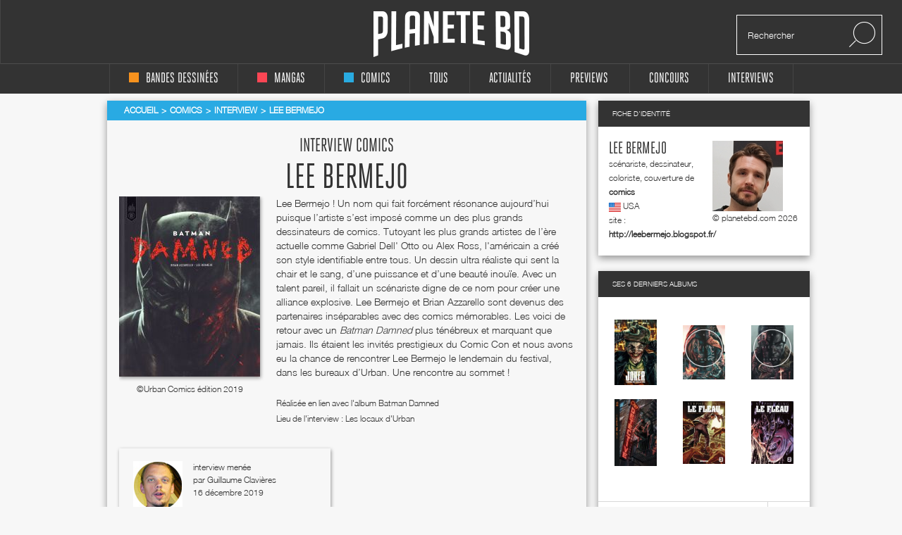

--- FILE ---
content_type: text/html; charset=UTF-8
request_url: https://static.planetebd.com/interview/lee-bermejo/1323.html
body_size: 14042
content:
<!DOCTYPE html PUBLIC "-//W3C//DTD XHTML 1.0 Transitional//EN" "http://www.w3.org/TR/xhtml1/DTD/xhtml1-transitional.dtd">
<html xmlns="http://www.w3.org/1999/xhtml" lang="fr" xml:lang="fr">
<head>
  <!--  meta -->
             <meta content="text/html; charset=utf-8" http-equiv="Content-Type" />
                      <meta name="abstract" content="Interview comics de Lee Bermejo sur planetebd.com !" />
                      <meta name="description" content="Interview comics de Lee Bermejo sur planetebd.com !" />
                      <meta name="keywords" content="Interview comics de Lee Bermejo sur planetebd.com !" lang="fr" />
                      <meta name="title" content="Interview comics de Lee Bermejo sur planetebd.com !" />
                     
  <link rel="canonical" href="https://static.planetebd.com/interview/lee-bermejo/1323.html" />

        <meta property="og:title" content="Interview comics de Lee Bermejo sur planetebd.com !"/>
  <meta property="og:type" content="author"/>
  <meta property="og:url" content="https://static.planetebd.com/interview/lee-bermejo/1323.html"/>
  <meta property="og:image" content="https://static.planetebd.com/dynamicImages/album/cover/normal/40/26/album-cover-normal-40262.jpg"/>
  <meta property="og:site_name" content="planetebd.com"/>
  <meta property="og:description" content="Lee Bermejo ! Un nom qui fait forcément résonance aujourd’hui puisque l’artiste s’est imposé comme un des plus grands dessinateurs de comics. Tutoy..."/>
      <meta property="fb:app_id" content="190758927615608" />
  <link rel="stylesheet" type="text/css" media="screen" href="/sw-combine/459cb1dc4fa76b8c3948dfa4933b8890.css?v=312" />
<script type="text/javascript" src="/sw-combine/aa9b219f67624074aa6ae611eb06bda0.js?v=312"></script>
  <title>Interview comics de Lee Bermejo sur planetebd.com !</title>
  <meta name="google-site-verification" content="06xsVISqHHg7-D_0fA8sHKsYO5QaXFFZsImUjs99tWc" />
  <meta name="google-site-verification" content="E7PCcQYMFvo1-bwEZ5laCr_pdevFJpumkOht9JGJxTQ" />

  <!-- cultureG master tag -->
  <script type="application/javascript" src="https://do69ll745l27z.cloudfront.net/scripts/master/planetebd.js" async></script>

  <!-- common google DFP call -->
  <script async='async' src='https://www.googletagservices.com/tag/js/gpt.js'></script>
  <script>
    var googletag = googletag || {};
    googletag.cmd = googletag.cmd || [];
  </script>
   <!-- ads for planetebd -->
   <script>
    googletag.cmd.push(function() {
      googletag.defineSlot('/6479159/website_dressing', [1366, 1038], 'div-gpt-ad-1519577324962-0').addService(googletag.pubads());
      googletag.defineSlot('/6479159/header', [[728, 90], [900, 250]], 'div-gpt-ad-1519577165659-0').addService(googletag.pubads());
      googletag.defineSlot('/6479159/rightColumn', [[300, 100], [300, 600], [300, 250]], 'div-gpt-ad-1518971249730-0').addService(googletag.pubads());
      googletag.pubads().enableSingleRequest();
      googletag.pubads().collapseEmptyDivs();
      googletag.enableServices();
  });
  </script>
  <!-- start for cultureg ads -->
  <script src='//www.smartadserver.com/config.js?nwid=104' type="text/javascript"></script>
  <script type="text/javascript">
    sas.setup({ domain: '//www.smartadserver.com'});
  </script>
  <script type="text/javascript">
    if(document.location.pathname == "/")
      cgPageId = 631820; //planetebd.com/hp
    else
      cgPageId = 631821; //planetebd.com/rg

	  sas.call("onecall", {
  		siteId:		95444, 
		  pageId:		cgPageId,
		  formatId:	'1391,920,922',
		  target:		''
	  });
  </script>
  <!-- end for cultureg ads -->
  <!-- ads for perfecto -->
  <script>
    googletag.cmd.push(function() {
      googletag.defineSlot('/5646810647/dfp-PlaneteBD-Giga', [950, 250], 'div-gpt-ad-1520605250165-0').addService(googletag.pubads());
      googletag.defineSlot('/5646810647/dfp-PlaneteBD-Habillage', [1, 1], 'div-gpt-ad-1520605250165-1').addService(googletag.pubads());
      googletag.defineSlot('/5646810647/dfp-PlaneteBD-Mega', [728, 90], 'div-gpt-ad-1520605250165-2').addService(googletag.pubads());
      googletag.defineSlot('/5646810647/dfp-PlaneteBD-Pave', [300, 250], 'div-gpt-ad-1520605250165-3').addService(googletag.pubads());
      googletag.pubads().enableSingleRequest();
      googletag.enableServices();
    });
  </script>



  <meta charset="utf-8">
  <meta http-equiv="X-UA-Compatible" content="IE=edge,chrome=1">
  <meta name="viewport" content="width=device-width, initial-scale=1">
 </head>

<body>
<div id="fb-root"></div>
<script>
  window.fbAsyncInit = function() {
    FB.init({
      appId      : 190758927615608,
      xfbml      : true,
      version    : 'v2.5'
    });
  };
  fbSDK('script', 'facebook-jssdk');
</script>

<div class="main-wrap">

  <div id="website-dressing-container">
    <div id="website-dressing">
      <div id='div-gpt-ad-1519577324962-0'>
        <script>
          googletag.cmd.push(function() { googletag.display('div-gpt-ad-1519577324962-0'); });
        </script>
      </div>      
    </div>
  </div>

  <input id="main-nav-check" type="checkbox">
  <div class="container head" style="width: 100%">
    <div class ="header" id="header">
    
<label for="main-nav-check" id="iconMenuMobile" class="toggle" onclick="" title="Menu">≡</label>
<div class="menu-trigger"></div>
<a href="/" title="Planete BD" id="logo">Planete</a>
<div class="search">
    <form action="/recherche" method="GET">
        <input type="text" placeholder="Rechercher" name="mot-clef">
        <button class="search-submit-btn" disabled type="submit"><img src="/styles/originalversion/frontend/img/ico_search.png" alt="Search Icone"></button>
    </form>
</div>
    </div>
  </div>

  <nav class="menu_mobile">
    
<div id="menu">
    <label class="toggle" title="Close" onclick="" for="main-nav-check" style="right: 0; top: 15px;">×</label>
    <ul>

        <li>
            <a href="/accueil/bd/1.html" title="page d'accueil bd">
                <div class ="color-indicator-type-1"></div>bandes dessinées
            </a>

            <label class="toggle-sub" id="toggle_display_disabled" onclick="" for="fof">►</label>
            <input id="fof" class="sub-nav-check" type="checkbox">

            <ul id="fof-sub" class="sub-nav" style="top: 0;">
                <li class="sub-heading">
                    bandes dessinées
                    <label class="toggle" title="Back" onclick="" for="fof"  style="right:0; top:10px; font-size:29px;">►</label>
                </li>
                <li>
                    <a href="/actualites/bande-dessinee.html" title="actualités bds">Actualités</a>
                </li>
                <li>
                    <a href="/recherche/type/bd-1/nouveaute.html" title="nouveautés bd">Nouvelles chroniques</a>
                </li>
                <li>
                    <a href="/a-paraitre/bd/1.html" title="bd à paraître">À paraitre</a>
                </li>
                <li>
                    <a href="/recherche/type/bd-1/note/4.html" title="bd bédiens d'or">Tous les&nbsp;
                        <img src="/styles/originalversion/frontend/img/ico_star_y.png" alt="Grey Star">
                        <img src="/styles/originalversion/frontend/img/ico_star_y.png" alt="Grey Star">
                        <img src="/styles/originalversion/frontend/img/ico_star_y.png" alt="Grey Star">
                        <img src="/styles/originalversion/frontend/img/ico_star_y.png" alt="Grey Star">
                    </a>
                </li>
                <li>
                    <a href="/recherche/type/bd-1/note/3.html" title="bd bédiens d'argent">Tous les&nbsp;
                        <img src="/styles/originalversion/frontend/img/ico_star_y.png" alt="Grey Star">
                        <img src="/styles/originalversion/frontend/img/ico_star_y.png" alt="Grey Star">
                        <img src="/styles/originalversion/frontend/img/ico_star_y.png" alt="Grey Star">
                        <img src="/styles/originalversion/frontend/img/ico_star_grey.png" alt="Bold Grey Star">
                    </a>
                </li>
                <li>
                    <a href="/mots-cles/1.html">Par Mots Clés</a>
                </li>
                <li>
                    <a href="#">Par Public</a>
                    <label class="toggle-sub" id="toggle_display" onclick="" for="fof-portfolio-public">►</label>
                    <input id="fof-portfolio-public" class="sub-nav-check" type="checkbox">

                    <ul id="fof-portfolio-sub" class="sub-nav" style="top: 0;">
                        <li class="sub-heading">
                            Par Public
                            <label class="toggle" title="Back" onclick="" for="fof-portfolio-public"  style="right:0; top:10px; font-size:29px;">►</label>
                        </li>
                        <li>
                            <a href="/recherche/type/bd-1/public/enfant-1.html" title="bd enfant">Enfant</a>
                            <input id="fof-history" class="sub-nav-check" type="checkbox">
                        </li>
                                                <li>
                            <a href="/recherche/type/bd-1/public/ado-2.html" title="bd ado">Ado</a>
                            <input id="fof-history" class="sub-nav-check" type="checkbox">
                        </li>
                                                <li>
                            <a href="/recherche/type/bd-1/public/adulte-3.html" title="bd adulte">Adulte</a>
                            <input id="fof-history" class="sub-nav-check" type="checkbox">
                        </li>
                                            </ul>
                </li>
                <li>
                    <a href="/interviews/bande-dessinee.html" title="interviews bande dessinées">interviews</a>
                </li>
            </ul>
        </li>

        <li>
            <a href="/accueil/manga/2.html" title="page d'accueil manga">
                <div class ="color-indicator-type-2"></div>mangas
            </a>

            <label class="toggle-sub" id="toggle_display_disabled" onclick="" for="fast-apps">►</label>
            <input id="fast-apps" class="sub-nav-check" type="checkbox">

            <ul id="fa-sub" class="sub-nav" style="top: 0;">
                <li class="sub-heading">
                    mangas
                    <label class="toggle" title="Back" onclick="" for="fast-apps"  style="right:0; top:10px; font-size:29px;">►</label>
                </li>
                <li>
                    <a href="/actualites/manga.html" title="actualités mangas">Actualités</a>
                </li>
                <li>
                    <a href="/recherche/type/manga-2/nouveaute.html" title="nouveautés manga">Nouvelles chroniques</a>
                </li>
                <li>
                    <a href="/a-paraitre/manga/2.html" title="manga à paraître">à paraître</a>
                </li>
                <li>
                    <a href="/recherche/type/manga-2/note/4.html" title="manga mangarins d'or">Tous les&nbsp;
                        <img src="/styles/originalversion/frontend/img/ico_star_r.png" alt="Grey Star">
                        <img src="/styles/originalversion/frontend/img/ico_star_r.png" alt="Grey Star">
                        <img src="/styles/originalversion/frontend/img/ico_star_r.png" alt="Grey Star">
                        <img src="/styles/originalversion/frontend/img/ico_star_r.png" alt="Grey Star">
                    </a>
                </li>
                <li>
                    <a href="/recherche/type/manga-2/note/3.html" title="manga bédiens d'argent">Tous les&nbsp;
                        <img src="/styles/originalversion/frontend/img/ico_star_r.png" alt="Grey Star">
                        <img src="/styles/originalversion/frontend/img/ico_star_r.png" alt="Grey Star">
                        <img src="/styles/originalversion/frontend/img/ico_star_r.png" alt="Grey Star">
                        <img src="/styles/originalversion/frontend/img/ico_star_grey.png" alt="Bold Grey Star">
                    </a>
                </li>

                <li>
                    <a href="/mots-cles/2.html">Par Mots Clés</a>
                </li>


                <!--<li>
                    <a href="" title="previews manga">previews</a>
                </li>-->
                <!--
                        <li>
                            <a href="#">Concours</a>
                        </li>
                        <li>
                            <a href="#">Dossiers</a>
                        </li>
                        -->
                <li>
                    <a href="#">Par Public</a>
                    <label class="toggle-sub" id="toggle_display" onclick="" for="fa-portfolio-public">►</label>
                    <input id="fa-portfolio-public" class="sub-nav-check" type="checkbox">

                    <ul id="fa-portfolio-sub" class="sub-nav" style="top: 0;">
                        <li class="sub-heading">
                            Par Public
                            <label class="toggle" title="Back" onclick="" for="fa-portfolio-public"  style="right:0; top:10px; font-size:29px;">►</label>
                        </li>
                        <li>
                            <a href="/recherche/type/manga-2/public/enfant-1.html" title="manga enfant">Enfant</a>
                            <input id="fof-history" class="sub-nav-check" type="checkbox">
                        </li>
                                                <li>
                            <a href="/recherche/type/manga-2/public/ado-2.html" title="manga ado">Ado</a>
                            <input id="fof-history" class="sub-nav-check" type="checkbox">
                        </li>
                                                <li>
                            <a href="/recherche/type/manga-2/public/adulte-3.html" title="manga adulte">Adulte</a>
                            <input id="fof-history" class="sub-nav-check" type="checkbox">
                        </li>
                                            </ul>
                </li>

                <li>
                    <a href="/interviews/manga.html" title="interviews mangas">interviews</a>
                </li>
            </ul>

        </li>

        <li>
            <a href="/accueil/comics/3.html" title="page d'accueil comics">
                <div class ="color-indicator-type-3"></div>comics
            </a>

            <label class="toggle-sub" id="toggle_display_disabled" onclick="" for="jemcon">►</label>
            <input id="jemcon" class="sub-nav-check" type="checkbox">

            <ul id="jemcon-sub" class="sub-nav" style="top: 0;">
                <li class="sub-heading">
                    comics
                    <label class="toggle" title="Back" onclick="" for="jemcon"  style="right:0; top:10px; font-size:29px;">►</label>
                </li>
                <li>
                    <a href="/actualites/comics.html" title="actualités comics">Actualités</a>
                </li>
                <li>
                    <a href="/recherche/type/comics-3/nouveaute.html" title="nouveautés comics">Nouvelles chroniques</a>
                </li>
                <li>
                    <a href="/a-paraitre/comics/3.html" title="comics à paraître">à paraître
                    </a>
                </li>
                <li>
                    <a href="/recherche/type/comics-3/note/4.html" title="comics bédiens d'or">Tous les&nbsp;
                        <img src="/styles/originalversion/frontend/img/ico_star_b.png" alt="Grey Star">
                        <img src="/styles/originalversion/frontend/img/ico_star_b.png" alt="Grey Star">
                        <img src="/styles/originalversion/frontend/img/ico_star_b.png" alt="Grey Star">
                        <img src="/styles/originalversion/frontend/img/ico_star_b.png" alt="Grey Star">
                    </a>
                </li>
                <li>
                    <a href="/recherche/type/comics-3/note/3.html" title="comics bédiens d'argent">Tous les&nbsp;
                        <img src="/styles/originalversion/frontend/img/ico_star_b.png" alt="Grey Star">
                        <img src="/styles/originalversion/frontend/img/ico_star_b.png" alt="Grey Star">
                        <img src="/styles/originalversion/frontend/img/ico_star_b.png" alt="Grey Star">
                        <img src="/styles/originalversion/frontend/img/ico_star_grey.png" alt="Bold Grey Star">
                    </a>
                </li>

                <li>
                    <a href="/mots-cles/3.html">Par Mots Clés</a>
                </li>

               <!-- <li>
                    <a href="" title="previews comics">previews</a>
                </li>-->
                <!--
                <li>
                    <a href="#">Concours</a>
                </li>
                <li>
                    <a href="#">Dossiers</a>
                </li>
                -->
                <li>
                    <a href="#">Par Public</a>
                    <label class="toggle-sub" id="toggle_display" onclick="" for="jemcon-portfolio-public">►</label>
                    <input id="jemcon-portfolio-public" class="sub-nav-check" type="checkbox">

                    <ul id="jemcon-portfolio-sub" class="sub-nav" style="top: 0;">
                        <li class="sub-heading">
                            Par Public
                            <label class="toggle" title="Back" onclick="" for="jemcon-portfolio-public"  style="right:0; top:10px; font-size:29px;">►</label>
                        </li>
                        <li>
                            <a href="/recherche/type/comics-3/public/enfant-1.html" title="comics enfant">Enfant</a>
                            <input id="fof-history" class="sub-nav-check" type="checkbox">
                        </li>
                                                <li>
                            <a href="/recherche/type/comics-3/public/ado-2.html" title="comics ado">Ado</a>
                            <input id="fof-history" class="sub-nav-check" type="checkbox">
                        </li>
                                                <li>
                            <a href="/recherche/type/comics-3/public/adulte-3.html" title="comics adulte">Adulte</a>
                            <input id="fof-history" class="sub-nav-check" type="checkbox">
                        </li>
                                            </ul>
                </li>

                <li>
                    <a href="/interviews/comics.html" title="interviews comics">interviews</a>
                </li>

            </ul>
        </li>

        <li>
            <a href="/" title="accueil Planète BD">tous
            </a>

            <label class="toggle-sub" id="toggle_display_disabled" onclick="" for="all">►</label>
            <input id="all" class="sub-nav-check" type="checkbox">

            <ul id="all-sub" class="sub-nav" style="top: 0;">
                <li class="sub-heading">
                    tous
                    <label class="toggle" title="Back" onclick="" for="all"  style="right:0; top:10px; font-size:29px;">►</label>
                </li>
                <li>
                    <a href="/actualites/bande-dessinee-manga-comics.html" title="actualités">Actualités</a>
                </li>
                <li>
                    <a href="/recherche.html" title="nouveautés">Nouvelles chroniques</a>
                </li>
                <li>
                    <a href="/a-paraitre/bande-dessinee-manga-comics.html" title="à paraître">à paraître</a>
                </li>
                <li>
                    <a href="/recherche/note/4.html" title="bédiens d'or">Tous les&nbsp;
                        <img src="/styles/originalversion/frontend/img/ico_star_g.png" alt="Grey Star">
                        <img src="/styles/originalversion/frontend/img/ico_star_g.png" alt="Grey Star">
                        <img src="/styles/originalversion/frontend/img/ico_star_g.png" alt="Grey Star">
                        <img src="/styles/originalversion/frontend/img/ico_star_g.png" alt="Grey Star">
                    </a>
                </li>
                <li>
                    <a href="/recherche/note/3.html" title="bédiens d'argent">Tous les&nbsp;
                        <img src="/styles/originalversion/frontend/img/ico_star_g.png" alt="Grey Star">
                        <img src="/styles/originalversion/frontend/img/ico_star_g.png" alt="Grey Star">
                        <img src="/styles/originalversion/frontend/img/ico_star_g.png" alt="Grey Star">
                        <img src="/styles/originalversion/frontend/img/ico_star_grey.png" alt="Bold Grey Star">
                    </a>
                </li>
               <!-- <li>
                    <a href="" title="idées cadeaux">idées cadeaux</a>
                </li>-->
                <!--<li>
                    <a href="" title="previews">previews</a>
                </li>-->
                <li>
                    <a href="/mots-cles.html">Par Mots Clés</a>
                </li>
                <!--<li>
                    <a href="" title="previews bd">previews</a>
                </li>-->
                <!--
                <li>
                    <a href="#">Concours</a>
                </li>
                <li>
                    <a href="#">Dossiers</a>
                </li>
                -->                
                <li>
                    <a href="#">Par Public</a>
                    <label class="toggle-sub" id="toggle_display" onclick="" for="all-portfolio-public">►</label>
                    <input id="all-portfolio-public" class="sub-nav-check" type="checkbox">

                    <ul id="all-portfolio-sub" class="sub-nav" style="top: 0;">
                        <li class="sub-heading">
                            Par Public
                            <label class="toggle" title="Back" onclick="" for="all-portfolio-public"  style="right:0; top:10px; font-size:29px;">►</label>
                        </li>
                        <li>
                            <a href="/recherche/public/enfant-1.html" title="bd enfant">Enfant</a>
                            <input id="fof-history" class="sub-nav-check" type="checkbox">
                        </li>
                                                <li>
                            <a href="/recherche/public/ado-2.html" title="bd ado">Ado</a>
                            <input id="fof-history" class="sub-nav-check" type="checkbox">
                        </li>
                                                <li>
                            <a href="/recherche/public/adulte-3.html" title="bd adulte">Adulte</a>
                            <input id="fof-history" class="sub-nav-check" type="checkbox">
                        </li>
                                            </ul>
                </li>
                <li>
                    <a href="/interviews/bande-dessinee-manga-comics.html" title="interviews">interviews</a>
                </li>
                <!--<li>
                    <a href="" title="dossiers">dossiers</a>
                </li>-->
            </ul>
        </li>
        <!--<li>
            <a href="" title="accueil idées cadeaux"><b>idées cadeaux</b>
            </a>
            <label class="toggle-sub" id="toggle_display_disabled" onclick="" for="gift">►</label>
            <input id="gift" class="sub-nav-check" type="checkbox">

            <ul id="gift-sub" class="sub-nav" style="top: 0;">
                <li class="sub-heading">
                    idées cadeaux
                    <label class="toggle" title="Back" onclick="" for="gift"  style="right:0; top:10px; font-size:29px;">►</label>
                </li>
                <li>
                    <a href="" title="idées cadeaux bd">bandes dessinées</a>
                </li>
                <li>
                    <a href="" title="idées cadeaux mangas">mangas</a>
                </li>
                <li>
                    <a href="" title="idées cadeaux comics">comics</a>
                </li>
                <li>
                    <a href="" title="accueil">Tous types</a>
                </li>
            </ul>
        </li>-->

        <li>
            <a href="/actualites/bande-dessinee-manga-comics.html" title="actualités">Actualités
            </a>

            <label class="toggle-sub" id="toggle_display_disabled" onclick="" for="preview">►</label>
            <input id="preview" class="sub-nav-check" type="checkbox">

            <ul id="preview-sub" class="sub-nav" style="top: 0;">
                <li class="sub-heading">
                    Actualités
                    <label class="toggle" title="Back" onclick="" for="preview"  style="right:0; top:10px; font-size:29px;">►</label>
                </li>
               <!-- <li>
                    <a href="" title="previews bd">previews</a>
                </li>-->
                <li>
                    <a href="/actualites/bande-dessinee.html" title="actualités bds"><div class ="color-indicator-type-1"></div>bandes dessinées</a>
                </li>
                <li>
                    <a href="/actualites/manga.html" title="actualités mangas"><div class ="color-indicator-type-2"></div>mangas</a>
                </li>
                <li>
                    <a href="/actualites/comics.html" title="actualités comics"><div class ="color-indicator-type-3"></div>comics</a>
                </li>
                <li>
                    <a href="/actualites/bande-dessinee-manga-comics.html" title="actualités">Tous types</a>
                </li>
            </ul>
        </li>
        <li>
            <a href="/preview-bande-dessinee-manga-comics.html" title="previews">Previews</a>
       </li>

        <li>
            <a href="/concours/bande-dessinee-manga-comics.html" title="accueil des concours">concours
            </a>
            <label class="toggle-sub" id="toggle_display_disabled" onclick="" for="contest">►</label>
            <input id="contest" class="sub-nav-check" type="checkbox">

            <ul id="contest-sub" class="sub-nav" style="top: 0;">
                <li class="sub-heading">
                    concours
                    <label class="toggle" title="Back" onclick="" for="contest"  style="right:0; top:10px; font-size:29px;">►</label>
                </li>
                            </ul>
        </li>


        <li>
            <a href="/interviews/bande-dessinee-manga-comics.html" title="accueil des interviews">interviews
            </a>
            <label class="toggle-sub" id="toggle_display_disabled" onclick="" for="interview">►</label>
            <input id="interview" class="sub-nav-check" type="checkbox">

            <ul id="interview-sub" class="sub-nav" style="top: 0;">
                <li class="sub-heading">
                    interviews
                    <label class="toggle" title="Back" onclick="" for="interview"  style="right:0; top:10px; font-size:29px;">►</label>
                </li>

                                    <li><a href="/interview/hub/1593.html" title="interview de Hub"><div class ="color-indicator-type-1"></div>Hub</a></li>
                                    <li><a href="/interview/benoit-dahan/1592.html" title="interview de Benoît Dahan"><div class ="color-indicator-type-1"></div>Benoît Dahan</a></li>
                                    <li><a href="/interview/jean-dytar/1591.html" title="interview de Jean Dytar"><div class ="color-indicator-type-1"></div>Jean Dytar</a></li>
                                    <li><a href="/interview/franck-biancarelli/1589.html" title="interview de Franck Biancarelli"><div class ="color-indicator-type-1"></div>Franck Biancarelli</a></li>
                                    <li><a href="/interview/bastien-vives/1590.html" title="interview de Bastien Vives "><div class ="color-indicator-type-1"></div>Bastien Vives </a></li>
                            </ul>
        </li>



    </ul>
</div>
  </nav>
    <div class="wrap" itemscope itemtype="http://schema.org/Article" >
      <div class="banner">
        <!-- planetebd planetebd dfp tag -->
        <div id='div-gpt-ad-1519577165659-0'>
          <script>
            googletag.cmd.push(function() { googletag.display('div-gpt-ad-1519577165659-0'); });
          </script>
        </div>        
      </div>
      <div class="body">
        <div class="container">
          





<div class="content">

  <div class="box-white grey">
    
    <div class="breadcrumbs blue hh" itemscope itemtype="http://data-vocabulary.org/Breadcrumb">

        <ul>
            <li><a href="/" title="page d'accueil planeteBD" itemprop="url"><span itemprop="title">Accueil</span></a></li>
            <li><a href="/accueil/comics/3.html#accueil" title="Comics" itemprop="url"><span itemprop="title">Comics</span></a></li>

                            <li><span itemprop="title"><a href="/interviews/comics.html" title="interviews Comics">Interview</a></span></li>
                <li class="active"><a itemprop="url" href="/interview/lee-bermejo/1323.html" title="Lee Bermejo"><span itemprop="title">Lee Bermejo</span></a></li>
                </ul>

             
    </div>


    <div class="interview-details">

      <h2>interview Comics</h2>
      <h1 itemprop="headline">Lee Bermejo</h1>

            <div class="introduction-interview-text">
        <div class="left-side">
          <div class="rate">
            <div class="image">
                <script type="text/javascript">
                  var album_cover_url = "https://static.planetebd.com/dynamicImages/album/cover/large/40/26/album-cover-large-40262.jpg";
                </script>
                <a id="cover-image" title="" href="/comics/urban-comics/batman-damned/-/40262.html">
                  
                                                <img src="https://static.planetebd.com/dynamicImages/album/cover/normal/40/26/album-cover-normal-40262.jpg"  alt="" itemprop="image" />                                                        </a>
            </div>
          </div>

          <div class="copy">
            &copy;Urban Comics édition 2019          </div>
        </div>

        <div class="entry">
                      <p>Lee Bermejo ! Un nom qui fait forcément résonance aujourd’hui puisque l’artiste s’est imposé comme un des plus grands dessinateurs de comics. Tutoyant les plus grands artistes de l’ère actuelle comme Gabriel Dell' Otto ou Alex Ross, l'américain a créé son style identifiable entre tous. Un dessin ultra réaliste qui sent la chair et le sang, d’une puissance et d’une beauté inouïe. Avec un talent pareil, il fallait un scénariste digne de ce nom pour créer une alliance explosive. Lee Bermejo et Brian Azzarello sont devenus des partenaires inséparables avec des comics mémorables. Les voici de retour avec un <i>Batman Damned</i> plus ténébreux et marquant que jamais. Ils étaient les invités prestigieux du Comic Con et nous avons eu la chance de rencontrer Lee Bermejo le lendemain du festival, dans les bureaux d’Urban. Une rencontre au sommet !   </p>
          
            <h4 class="album">
            Réalisée en lien avec l'album                            <span><a class="series_contest_name" href="/comics/urban-comics/batman-damned/-/40262.html" title="Batman Damned" >Batman Damned</a></span>
                        <br>
            <span itemprop="contentLocation">Lieu de l'interview : Les locaux d'Urban </span>
            <br>
            <!--<span>Remerciements : Je suis un test de remerciements qui j'espère sera sur beaucoup de ligne pour pouvoir tester le cas où l'on  a plusieurs personens à remercier </span>-->
          </h4>
        </div>
      </div>
        <div class="author-info-text-interview">
            <img src="https://static.planetebd.com/dynamicImages/user/face/small/user-face-small-83.jpg"  alt="" />
          <div class ="author-text">
            interview menée <br>
            par <a itemprop="author" title="Guillaume Clavières" href="/recherche/chroniqueur/guillaume-clavieres-83.html">Guillaume Clavières</a><br>

            <meta itemprop="dateCreated" content="2019-10-28" />
            <meta itemprop="datePublished" content="2019-12-16" />
            16 décembre 2019          </div>
        </div>

        <div itemprop="articleBody" class="interview-text-articleBody">
          <br/>
          <span style="font:Arial, Helvetica, sans-serif; font-size:13px; color:#333333; font-weight:bold;"> Lee, tu as commencé les comics à 19 ans. C’est très tôt, non ? </span>
<span class="t12"><br><b>Lee Bermejo : </b>Oui, il y a très longtemps ! Jack l’Eventreur tuait encore des gens à cette époque (<i>rires</i>). Oui j’étais probablement trop jeune. Quand j’ai démarré, les comics ne se vendaient pas très bien. C’était donc plus facile de débuter dans l’industrie car ils cherchaient de nouvelles personnes, des jeunes artistes qui avaient faim. Je me suis senti plutôt chanceux de débuter là car je n’étais pas vraiment prêt pour devenir professionnel. Entrer dans le Wildstorm Studio ou le studio de Jim Lee  a été une véritable aubaine pour moi car c’était un très bon endroit pour apprendre à faire des comics. <br><br></span>

<span style="font:Arial, Helvetica, sans-serif; font-size:13px; color:#333333; font-weight:bold;"> Comment c’était de travailler avec Warren Ellis sur <i>Global Frequency</i> ?</span>
<img src="https://static.planetebd.com/dynamicImages/interview/1323/leebernejo1.jpg" align="left" width="300" vspace="0" hspace="0"  alt="Copyright Lee Bernejo" title="Copyright Lee Bernejo">
<span class="t12"><br><b>LB :</b> Je n’ai jamais rencontré Warren et je n’ai jamais parlé avec lui. Il m’envoyait le script et tout était plutôt simple.  C’était si complet et si détaillé que je n’avais aucune question à lui poser. Je savais ce que je devais faire. Pour moi, c’était surtout une bonne expérience d’un point de vue artistique car c’était le premier comics que j’ai réalisé avec la technique d’encrage et c’était donc le premier pas pour mon évolution artistique personnelle. Quand je regarde en arrière, je suis très heureux d’avoir participé à ce projet mais je ne pourrais pas te dire comment c’était de travailler avec Warren. J’ai entendu dire qu’il n’était pas très satisfait de ce travail et du résultat final. Je n’ai donc pas eu l’occasion de retravailler avec lui. <br><br></span> 

<span style="font:Arial, Helvetica, sans-serif; font-size:13px; color:#333333; font-weight:bold;"> Je te vois bien un jour travailler avec Garth Ennis. Pas toi ?</span>
<span class="t12"><br><b>LB :</b> J’adore Garth Ennis ! Je suis un très grand fan de son travail. Mais il n’y a jamais eu d’occasions jusque là pour que cela se fasse. La relation professionnelle que j’ai avec Brian Azzarello est  tellement positive ! Elle évolue tout le temps. C’est très intéressant pour moi car on ne cesse de penser à de nouveaux projets : un travail en amène à un autre. Il y a plusieurs scénaristes que j’apprécie : j’aime Jason Aaron par exemple. Mais  d’habitude, je sais ce que sera mon prochain travail et c’est souvent avec Brian. <br><br></span> 

<span style="font:Arial, Helvetica, sans-serif; font-size:13px; color:#333333; font-weight:bold;">Comment as-tu rencontré Brian Azzarello ? </span>
<span class="t12"><br><b>LB :</b> Jim Lee nous a présentés. A l’époque, je travaillais sur <i>Gen 13</i>.  Il voulait faire un crossover entre les personnages de Wildstorm et ceux de DC. J’ai appris que son projet s’appelait <i>Batman Deathblow</i>. Jim était curieux de savoir qui pouvait écrire cette histoire. Il nous a contactés tous les deux. Brian avait déjà publié quelques tomes de  <i>100 bullets</i> et j’étais fou de ce comics. J’étais un très grand fan et je pensais que c’était la meilleure série comics à l’époque. Je pensais que ce gars pouvait faire de grandes choses et j’étais très intéressé à l’idée de travailler avec lui. <br><br></span>

<span style="font:Arial, Helvetica, sans-serif; font-size:13px; color:#333333; font-weight:bold;"> Est-il un collègue pour toi ? Un ami ? « Un partenaire de crime » ?  </span>
<span class="t12"><br><b>LB :</b> Tout cela en même temps. Nous avons réalisé cinq projets ensemble et d’autres sont à venir. C’est une excellente collaboration. <br><br></span>

<span style="font:Arial, Helvetica, sans-serif; font-size:13px; color:#333333; font-weight:bold;"> Tu as aussi travaillé seul depuis. Est-ce que c’est difficile de tout faire tout seul ? </span>   
<span class="t12"><br><b>LB :</b><i> Batman Noël</i> n’a pas été difficile à faire pour moi. C’était plus un exercice qu’autre chose. J’ai fait ce Batman car je voulais entreprendre <i>Suiciders</i>. Je savais qu’on ne me laisserait pas dessiner et écrire mon propre projet. Mais je travaillais sur <i>Suiciders</i>  depuis plusieurs années. Je ne suis pas véritablement un scénariste dans le sens strict du terme. Il me faut beaucoup de temps pour développer mon histoire. J’écris des choses  par ci par là puis je reviens dessus et je réécris souvent. <i>Suiciders</i> est le fruit de nombreux changements et de plusieurs années de travail. Batman a été mon ticket pour pouvoir réaliser <i>Suiciders</i> en travaillant d’abord sur un personnage connu et en prouvant que j’étais capable de le faire. Avoir les idées c’est bien mais le temps que je les développe, je suis content de travailler sur d’autres projets avec Brian ou d’autres scénaristes.<br><br></span> 

<p align="center"><img src="https://static.planetebd.com/dynamicImages/interview/1323/leebernejo2.jpg" align="center" width="642" vspace="0" hspace="0"  alt="Copyright Lee Bernejo" title="Copyright Lee Bernejo"></p><br>

<span style="font:Arial, Helvetica, sans-serif; font-size:13px; color:#333333; font-weight:bold;">As-tu d’autres projets que tu veux réaliser seul ? </span>
<span class="t12"><br><b>LB :</b> Oui. J’ai un projet  sur lequel je travaille depuis quelques années. Cela ressemble un peu à <i>Suiciders</i> mais j’espère que cela prendra moins de temps ! J’attends que l’histoire devienne vraiment bien et je ne veux pas aller trop vite. J’attends d’avoir tous les morceaux et éléments de mon histoire. <br><br></span>

<span style="font:Arial, Helvetica, sans-serif; font-size:13px; color:#333333; font-weight:bold;"> Parlons de <i>Batman Damned</i>. Même si le comics fait partie du Black Label, tu as été censuré en dessinant Bruce Wayne nu. Comment cela s’est-il passé ? </span>
<span class="t12"><br><b>LB :</b> Quand on a commencé à travailler sur ce comics il y a trois ans, il y avait une organisation différente chez DC Comics. DC a été racheté ensuite  par AT&T et le nouveau patron a des idées radicalement différentes sur le contenu des comics. Et ses premiers pas chez DC correspondaient à la sortie du comics aux Etats-Unis. Les journaux et les gens ont beaucoup parlé de cela et DC a mal réagi et a exagéré les choses. Mais en réalité, c’est parce que tout le monde avait peur de perdre son poste ou son boulot donc il ne fallait pas faire de vagues. Je pense qu’ils voulaient juste être le plus  tranquille possible. Ils ne pouvaient pas revenir en arrière car le comics était déjà imprimé alors qu’ils ont décidé de le censurer ! Ils ont rajouté la mention « sexe »  sur la publication. C’était donc un mauvais moment à passer. Mais je m’en fiche de la censure car ce ne sont pas mes personnages! Batman n’est pas mon personnage. Ce qui me gêne et me dérange dans tout ça, c’est qu’ils n’ont pas défendu leurs artistes. Ils auraient pu se débarrasser du problème facilement en disant : « oui, c’est une nouvelle ligne. C’est une ligne plus adulte. » C’était un épisode malheureux, une convergence de mauvais évènements. C’est ce qui s’est vraiment passé : le reste n’est que de l’histoire. Le côté amusant dans tout ça, c’est qu’en le censurant, ils ont fait beaucoup de publicité au comics. En plus, la version non censurée a été revendue très cher et cela a créé une grosse spéculation. <br><br></span>

<p align="center"><img src="https://static.planetebd.com/dynamicImages/interview/1323/leebernejo3.jpg" align="center" width="630" vspace="0" hspace="0"  alt="Copyright Lee Bernejo" title="Copyright Lee Bernejo"></p><br>

<span style="font:Arial, Helvetica, sans-serif; font-size:13px; color:#333333; font-weight:bold;">Tu y  redessines John Constantine. Tu étais heureux de retrouver ce personnage ? </span>
<span class="t12"><br><b>LB :</b> Oui, c’est un de mes personnages préférés en dehors de l’univers de Batman. J’adore aussi les personnages Deadman ou le Spectre et j’étais excité à l’idée de les dessiner. C’était donc intéressant et amusant de les introduire dans cette histoire. <br><br></span>

<span style="font:Arial, Helvetica, sans-serif; font-size:13px; color:#333333; font-weight:bold;"> Ton dessin a évolué sans cesse. Je trouve qu’aujourd’hui ton style est devenu de plus en plus élégant et peut-être un peu moins « sale ». Es-tu d’accord avec ça ? </span> 
<span class="t12"><br><b>LB :</b> Heureusement qu’il y a une évolution ! <i>Joker</i> est bien différent par rapport à <i>Batman Damned</i>. C’est la façon dont j’ai toujours travaillé. Je ne veux pas me sentir stagner ou je ne veux pas avoir l’impression de ne pas aller dans une direction. Pour chaque album, j’ai besoin d’avoir un nouveau challenge. Avec <i>Joker</i> et <i>Lex Luthor</i>, j’ai intégré beaucoup plus de couleurs et d’encrage sombres. L’histoire du Joker était un exercice de style pour moi. J’ai moi-même totalement colorisé <i>Batman Damned</i> donc c’est un tout autre défi. Pour chaque comics, j’ai essayé de faire quelque chose de différent. Il y a aussi une influence de l’histoire car, dans <i>Batman Damned</i>,  je pensais que c’était une histoire parfaite pour avoir ce type de couleurs. Je voulais donner l’impression de plonger dans le récit et que tout devienne de plus en plus absorbant. Quand tu dessines de la violence de façon aussi réaliste, il y a plusieurs effets différents sur les gens. Si cela a un style caricatural, les gens le prennent plutôt bien. Un nu dessiné de façon caricatural n’a pas le même effet qu’un nu dessiné de façon réaliste. Je pense que le style contribue également à l’effet du comics. C’est une chose de représenter Batman mais c’est aussi autre chose de représenter Batman de façon plus réaliste. Cela devient beaucoup plus immersif. Quand on voit un de mes décors, je veux que les gens voient vraiment ce décor. <br><br></span>

<p align="center"><img src="https://static.planetebd.com/dynamicImages/interview/1323/leebernejo4.jpg" align="center" width="642" vspace="0" hspace="0"  alt="Copyright Lee Bernejo" title="Copyright Lee Bernejo"></p><br>

<span style="font:Arial, Helvetica, sans-serif; font-size:13px; color:#333333; font-weight:bold;"> Pour atteindre ce réalisme, tu travailles à partir de photos ? </span>
<span class="t12"><br><b>LB :</b> Quand j’ai du mal à trouver la bonne position ou la bonne expression, je prends parfois des photos de moi en guise de référence et je les retravaille par ordinateur. Je le fais si je veux augmenter l’aspect réaliste de la scène mais généralement, je ne photographie rien. Je dessine d’abord et j’utilise parfois quelques photographies pour de petits détails si besoin. <br><br></span>

<span style="font:Arial, Helvetica, sans-serif; font-size:13px; color:#333333; font-weight:bold;">  Ton style est souvent très sombre. Peut-on imaginer un jour que tu dessines des histoires plus « joyeuses » ? </span>
<span class="t12"><br><b>LB :</b> Je ne sais pas. Peut-être que ce sera une prochaine évolution. Je dois dessiner comme je le ressens. Je pense que je suis un artiste « fétichiste » dans le sens où je suis totalement satisfait quand mon travail m’a fait « saigner ». Je ne suis pas intéressé par la positivité ou la négativité. Ce qui m’importe, c’est d’amener les lecteurs à voir des choses qu’ils ne voient pas d’habitude dans les comics. Je veux que quand ils voient Batman, ils ressentent les plis de la cape ou la saleté de Gotham. J’essaie d’ajouter des éléments qu’il n’y a pas dans d’autres comics. C’est mon objectif.  <br><br></span> 

<span style="font:Arial, Helvetica, sans-serif; font-size:13px; color:#333333; font-weight:bold;"> <img src="https://static.planetebd.com/dynamicImages/interview/1323/leebernejo5.jpg" align="right" width="250" vspace="0" hspace="0"  alt="Copyright Lee Bernejo" title="Copyright Lee Bernejo">Tu fais également beaucoup de couvertures et notamment chez Marvel. Pourrais-tu dessiner un jour chez eux ? </span>
<span class="t12"><br><b>LB :</b> Je suis en train de dessiner une histoire courte chez Marvel en ce moment. Cela n’a pas encore été annoncé mais cela se fera  l’année prochaine. C’est une histoire courte de douze pages. Vous en saurez plus en mars, je pense. <br><br></span> 

<span style="font:Arial, Helvetica, sans-serif; font-size:13px; color:#333333; font-weight:bold;"> As-tu des personnages que tu aimerais encore dessiner chez Marvel ou chez DC ? </span>
<span class="t12"><br><b>LB :</b> Je n’ai pas vraiment une liste de personnages que je veux dessiner. Cela dépend beaucoup plus de l’histoire ou du projet qui peut m’intéresser. Si c’est un script fort, alors je le fais. Les personnages sont moins importants que l’histoire pour moi. J’avais beaucoup de séries que je suivais quand j’étais jeune. J’ai lu <i>Daredevil</i> parce que Frank Miller a travaillé dessus ou j’ai suivi la version de John Romita Junior par exemple. Je n’ai pas la même affection que les autres gens sur les personnages. J’ai dessiné déjà beaucoup de personnages que j’aimais : Batman, le Joker, Superman et maintenant le Spectre, Dead Man. J’ai aussi adoré faire Swamp Thing. <br><br></span>

<span style="font:Arial, Helvetica, sans-serif; font-size:13px; color:#333333; font-weight:bold;"> Que penses-tu des films qui adaptent les comics, et notamment <i>Joker</i>, la dernière sortie au cinéma ? </span>
<span class="t12"><br><b>LB :</b> J’ai beaucoup aimé <i>Joker</i>. C’est un excellent film et une belle avancée pour le cinéma. Les adaptations en films sont généralement sans visage. Je trouve tous les blockbusters de super héros ennuyeux car c’est toujours la même chose. La même histoire ressassée. Pour moi, c’est comme un bonbon. Parfois, c’est vraiment sympa mais cela n’a pas beaucoup d’intérêt au fond. Je voudrais voir des films comme le <i>Joker</i> avec des vrais personnages et un scénario travaillé et non des gros effets spéciaux et un combat final entre un gros méchant et un super-héros. Ce n’est pas intéressant pour moi mais je ne suis pas le bon public pour ces films. <br><br></span>

<span style="font:Arial, Helvetica, sans-serif; font-size:13px; color:#333333; font-weight:bold;"> As-tu d’autres projets avec Brian Azzarello ? </span>
<span class="t12"><br><b>LB :</b> Oui, on travaille sur quelque chose de nouveau. <br><br></span>

<span style="font:Arial, Helvetica, sans-serif; font-size:13px; color:#333333; font-weight:bold;"> Pour DC ? </span>
<span class="t12"><br><b>LB :</b> Non, pas pour DC. On va faire une pause avec DC… <br><br></span>

<span style="font:Arial, Helvetica, sans-serif; font-size:13px; color:#333333; font-weight:bold;"> A cause de l’épisode de la censure ? </span>
<span class="t12"><br><b>LB :</b> Oui, ce n’est plus la même maison aujourd’hui. Cela n’a rien de personnel. C’est juste une question de timing : ce que l’on fait ne correspond pas avec ce qu’ils veulent faire. Le nouveau patron veut des histoires plus grand public et il tend vers cette direction. S’ils veulent un Batman de cette façon, ce n’est pas ce que je veux faire. <br><br></span> 

<span style="font:Arial, Helvetica, sans-serif; font-size:13px; color:#333333; font-weight:bold;"> Tu as aussi souffert avec l’aventure <i>Suiciders</i>… </span>
<span class="t12"><br><b>LB :</b> Le problème avec <i>Suiciders</i>, c’est qu’aux Etats-Unis, c’est dur de proposer une histoire qui est au-dessus des personnages. De plus, ils ont insisté sur le fait que l’histoire se base sur des robots et de la violence mais ce n’est pas le sujet principal. Je pense que si <i>Suiciders</i> paraissait aujourd’hui, cela aurait été différent. <br></span> 
<p align="center"><img src="https://static.planetebd.com/dynamicImages/interview/1323/leebernejo6.jpg" align="center" width="642" vspace="0" hspace="0"  alt="Copyright Lee Bernejo" title="Copyright Lee Bernejo"></p><br>

<span style="font:Arial, Helvetica, sans-serif; font-size:13px; color:#333333; font-weight:bold;">Merci Lee et merci à Clémentine pour nous avoir ouvert les portes de la maison Urban ! </span>        </div>
            <div id="empty" style="clear: both;"></div>
    </div>
  </div>

  <div class="box-white social_network" >
    <div class="fb-like"></div>
    <div class="fb-share-button" data-href="https://www.planetebd.com/interview/lee-bermejo/1323.html" data-layout="button_count"></div>
    <div class="fb-send" data-href="https://www.planetebd.com/interview/lee-bermejo/1323.html"></div>
    <div id="disqus_thread"></div>
  </div>

</div>
<script type="text/javascript">
  var toggle = function(obj)
  {
    if(obj.css('display') == 'none')
    {
      obj.css('display', 'block');
    }
    else
    {
      obj.css('display', 'none');
    }
  };
</script>
<script type="text/javascript">
 $(document).ready(function(e){
    $.ajax({
      type: 'POST',
      url: '/visitCounter.php',
      data: 
      {
        interview_id: '1323',
        sf_app: 'frontendV3'
      }
    });
 });
</script>
<script type="text/javascript">
    // tag disqus
    var disqus_config = function () {
        this.page.url = 'https://www.planetebd.com/interview/lee-bermejo/1323.html';
        this.page.identifier = '/interview/lee-bermejo/1323.html';
        this.language = "fr";
    };

    (function() {  // DON'T EDIT BELOW THIS LINE
        var d = document, s = d.createElement('script');

        s.src = '//plantebd.disqus.com/embed.js';

        s.setAttribute('data-timestamp', +new Date());
        (d.head || d.body).appendChild(s);
    })();
</script>
<script id="dsq-count-scr" src="//plantebd.disqus.com/count.js" async></script>
<script>
$(".flip_images").hover(function(){
$(".flip_images .hover").fadeIn(2000);$(".flip_images.change").fadeOut(2000);
 },function(){
$(".flip_images .hover").fadeOut(2000);$(".flip_images .change").fadeIn(2000);
 });
</script>        <aside class="sidebar">
          
    <div class="widget">
        <h3>Fiche d'identité</h3>

        <div class="author_information">
                    <div class="image">
                <img src="https://static.planetebd.com/dynamicImages/author/face/small/31/author-face-small-3111.jpg"  class="fleft" width="100" alt="interview de Bermejo &amp; Tomlin" />                <br>&copy;
                planetebd.com 2026            </div>
                

            <h2><a href="/auteur/lee-bermejo/3111.html" title="Lee Bermejo">Lee Bermejo</a></h2>
            scénariste, dessinateur, coloriste, couverture            de <b>comics</b><br />

            
                <img src="https://static.planetebd.com/dynamicImages/country/flag/tiny/11/country-flag-tiny-111.gif"  width="17" height="13" alt="" title="" />
                USA<br />
            
            
                                        site : <b><a href="http://leebermejo.blogspot.fr/" target="_blank">http://leebermejo.blogspot.fr/</a></b><br />
                    </div>
        <div id="empty" style="clear: both;"></div>
    </div>

    <div class="widget">
        <h3>Ses 6 derniers albums</h3>
        <div class="albums">
            <div class="images">
                <ul>
                                            <li>
                            <a id="albums_from_series_suggested" href="https://static.planetebd.com/comics/urban-comics/joker/l-homme-qui-cessa-de-rire/55592.html">
                                <img src="https://static.planetebd.com/dynamicImages/album/cover/medium/55/59/album-cover-medium-55592.jpg"  width="60" alt="Joker : L&#039;homme qui cessa de rire (0), comics chez Urban Comics de Rosenberg, Cady, Collectif, Bermejo" itemprop="image" />                            </a>
                        </li>
                                            <li>
                            <a id="albums_from_series_suggested" href="https://static.planetebd.com/comics/urban-comics/a-vicious-circle/-/54186.html">
                                <img src="https://static.planetebd.com/dynamicImages/album/cover/medium/54/18/album-cover-medium-54186.jpg"  width="60" alt=" A vicious circle  T2, comics chez Urban Comics de Tomlin, Bermejo" itemprop="image" />                            </a>
                        </li>
                                            <li>
                            <a id="albums_from_series_suggested" href="https://static.planetebd.com/comics/urban-comics/a-vicious-circle/-/53624.html">
                                <img src="https://static.planetebd.com/dynamicImages/album/cover/medium/53/62/album-cover-medium-53624.jpg"  width="60" alt=" A vicious circle  T1, comics chez Urban Comics de Tomlin, Bermejo" itemprop="image" />                            </a>
                        </li>
                                            <li>
                            <a id="albums_from_series_suggested" href="https://static.planetebd.com/comics/urban-comics/batman-cher-detective/cher-detective/53579.html">
                                <img src="https://static.planetebd.com/dynamicImages/album/cover/medium/53/57/album-cover-medium-53579.jpg"  width="60" alt="Batman Cher détective  : Cher Detective (0), comics chez Urban Comics de Bermejo" itemprop="image" />                            </a>
                        </li>
                                            <li>
                            <a id="albums_from_series_suggested" href="https://static.planetebd.com/comics/delcourt/le-fleau/-/49063.html">
                                <img src="https://static.planetebd.com/dynamicImages/album/cover/medium/49/06/album-cover-medium-49063.jpg"  width="60" alt="Le fléau T3, comics chez Delcourt de Aguirre-Sacasa, Perkins, Martin, Bermejo" itemprop="image" />                            </a>
                        </li>
                                            <li>
                            <a id="albums_from_series_suggested" href="https://static.planetebd.com/comics/delcourt/le-fleau/-/48900.html">
                                <img src="https://static.planetebd.com/dynamicImages/album/cover/medium/48/90/album-cover-medium-48900.jpg"  width="60" alt="Le fléau T2, comics chez Delcourt de Aguirre-Sacasa, Perkins, Martin, Bermejo" itemprop="image" />                            </a>
                        </li>
                                    </ul>
            </div>
        </div>
        <a href="/recherche/auteur/lee-bermejo-3111.html" title="Lee Bermejo" class="arrow-link ">Tous ses albums </a>
    </div>

            

<a href="/interview/bermejo-tomlin/1532.html#image" title="interview de Bermejo &amp; Tomlin" class="widget-interview-link">

    <div class="widget interview blue">
        <h3>
                            interview précédente                    </h3>
                <div class="cat">
            video
        </div>

        <div class="interview">
            <div class="image">
                <span class="video" >
                                            <img src="https://static.planetebd.com/dynamicImages/album/cover/medium/53/62/album-cover-medium-53624.jpg"  width="100" alt="" itemprop="image" />                                    </span>
            </div>

                            <div class="text" >

                                            <h2>Bermejo &amp; Tomlin</h2>
                        Pour  A vicious circle  T1<br>
                        Publiée le 4 mars 2024<br>
                        Par Hugo Corbeau
                                    </div>
            </div>
        </div>

</a>    



<!-- right column advertisment -->
<div class="widget ad_300x250">
    <!-- planetebd planetebd dfp tag -->
    <div id='div-gpt-ad-1518971249730-0'>
        <script>
            googletag.cmd.push(function() { googletag.display('div-gpt-ad-1518971249730-0'); });
        </script>
    </div>
</div>

        
            <div class="widget contest yellow">
                <a href="/actualite/on-a-vu-le-film-marsupilami/875.html#image" title="actu On a vu le film... Marsupilami">
                        <h3>actus / Adaptation / 15 janvier 2026 <img src="/styles/originalversion/frontend/img/ico_news.png" alt="news image"></h3>
                    <div class="text">
                        <h2><strong>On a vu le film... Marsupilami</strong></h2>
                    </div>
                                            <div class="image">
                                <img src="https://static.planetebd.com/dynamicImages/news/focus/small/87/news-focus-small-875.jpg"  width="300" height="137" alt="On a vu le film... Marsupilami" class="right" />                        </div>
                                    </a>
            </div>
        
            <div class="widget contest red">
                <a href="/actualite/crunchyroll-manga-reprend-son-nom-d-origine-kaze/871.html#image" title="actu Crunchyroll Manga reprend son nom d’origine : KAZÉ">
                        <h3>actus / Communiqué / 12 décembre 2025 <img src="/styles/originalversion/frontend/img/ico_news.png" alt="news image"></h3>
                    <div class="text">
                        <h2><strong>Crunchyroll Manga reprend son nom d’origine : KAZÉ</strong></h2>
                    </div>
                                            <div class="image">
                                <img src="https://static.planetebd.com/dynamicImages/news/focus/small/87/news-focus-small-871.jpg"  width="300" height="137" alt="Crunchyroll Manga reprend son nom d’origine : KAZÉ" class="right" />                        </div>
                                    </a>
            </div>
        
            <div class="widget contest blue">
                <a href="/actualite/prix-comics-acbd-2-25-watership-down/864.html#image" title="actu Prix Comics ACBD 2025 : Watership Down">
                        <h3>actus / Actualité / 17 septembre 2025 <img src="/styles/originalversion/frontend/img/ico_news.png" alt="news image"></h3>
                    <div class="text">
                        <h2><strong>Prix Comics ACBD 2025 : Watership Down</strong></h2>
                    </div>
                                            <div class="image">
                                <img src="https://static.planetebd.com/dynamicImages/news/focus/small/86/news-focus-small-864.jpg"  width="300" height="137" alt="Prix Comics ACBD 2025 : Watership Down" class="right" />                        </div>
                                    </a>
            </div>
        

            
            
            <a href="/interview/hub/1593.html#image" title="interview de Hub" style="text-decoration: none">
                <div class="widget interview yellow">

                    <h3>interview</h3>

                                        <div class="cat">
                        video
                    </div>

                    <div class="interview">
                        <div class="image">
                    <span class="video" >
                         <img src="https://static.planetebd.com/dynamicImages/author/face/small/11/author-face-small-1169.jpg"  alt="Hub, son interview" title="Hub, son interview" class="right" />                    </span>
                        </div>

                                                    <div class="text">
                                <h2>Hub</h2>
                                <p>auteur de Le Serpent et la lance</p>
                                <p>chez Delcourt</p>
                                <p>publiée le 09 / 12 / 2025</p>
                            </div>
                        </div>
                    </div>
            </a>


        
            
            <a href="/interview/benoit-dahan/1592.html#image" title="interview de Benoît Dahan" style="text-decoration: none">
                <div class="widget interview yellow">

                    <h3>interview</h3>

                                        <div class="cat">
                        video
                    </div>

                    <div class="interview">
                        <div class="image">
                    <span class="video" >
                         <img src="https://static.planetebd.com/dynamicImages/author/face/small/12/85/author-face-small-12859.jpg"  alt="Benoît Dahan, son interview" title="Benoît Dahan, son interview" class="right" />                    </span>
                        </div>

                                                    <div class="text">
                                <h2>Benoît Dahan</h2>
                                <p>auteur de Dans la tête de Sherlock Holmes</p>
                                <p>chez Ankama</p>
                                <p>publiée le 05 / 12 / 2025</p>
                            </div>
                        </div>
                    </div>
            </a>


        
            
            <a href="/interview/jean-dytar/1591.html#image" title="interview de Jean Dytar" style="text-decoration: none">
                <div class="widget interview yellow">

                    <h3>interview</h3>

                                        <div class="cat">
                        video
                    </div>

                    <div class="interview">
                        <div class="image">
                    <span class="video" >
                         <img src="https://static.planetebd.com/dynamicImages/author/face/small/43/author-face-small-4358.jpg"  alt="Jean Dytar, son interview" title="Jean Dytar, son interview" class="right" />                    </span>
                        </div>

                                                    <div class="text">
                                <h2>Jean Dytar</h2>
                                <p>auteur de Les Sentiers d&#039;Anahuac</p>
                                <p>chez Delcourt</p>
                                <p>publiée le 01 / 12 / 2025</p>
                            </div>
                        </div>
                    </div>
            </a>


        
            
            <a href="/interview/franck-biancarelli/1589.html#image" title="interview de Franck Biancarelli" style="text-decoration: none">
                <div class="widget interview yellow">

                    <h3>interview</h3>

                                        <div class="cat">
                        video
                    </div>

                    <div class="interview">
                        <div class="image">
                    <span class="video" >
                         <img src="https://static.planetebd.com/dynamicImages/author/face/small/73/author-face-small-735.jpg"  alt="Franck Biancarelli, son interview" title="Franck Biancarelli, son interview" class="right" />                    </span>
                        </div>

                                                    <div class="text">
                                <h2>Franck Biancarelli</h2>
                                <p>auteur de Green Witch Village</p>
                                <p>chez Le Lombard</p>
                                <p>publiée le 23 / 11 / 2025</p>
                            </div>
                        </div>
                    </div>
            </a>


        
            
            <a href="/interview/bastien-vives/1590.html#image" title="interview de Bastien Vives " style="text-decoration: none">
                <div class="widget interview yellow">

                    <h3>interview</h3>

                                        <div class="cat">
                        video
                    </div>

                    <div class="interview">
                        <div class="image">
                    <span class="video" >
                         <img src="https://static.planetebd.com/dynamicImages/author/face/small/34/author-face-small-3489.jpg"  alt="Bastien Vives , son interview" title="Bastien Vives , son interview" class="right" />                    </span>
                        </div>

                                                    <div class="text">
                                <h2>Bastien Vives </h2>
                                <p>auteur de Corto Maltese</p>
                                <p>chez Casterman</p>
                                <p>publiée le 14 / 11 / 2025</p>
                            </div>
                        </div>
                    </div>
            </a>


            
        </aside>
        </div>
      </div>
    <div class="footer">
            <div class="container">
        <img src="/styles/originalversion/frontend/img/logo_f.png" alt="Footer planeteBD logo">
        <ul>
            <li><a href="/qui-sommes-nous.html" title="qui sommes nous">qui sommes nous</a></li>
            <li><a href="/contact.html" title="contactez-nous">contactez-nous</a></li>
            <li><a href="/rss-bande-dessinee-manga-comics.html" title="flux rss">flux rss</a></li>
            <li><a href="/publicite.html" title="recrutement">publicité</a></li>
            <li><a href="/recrutement.html" title="recrutement">recrutement</a></li>
            <li><a href="/mentions-legales.html" title="mentions légales">mentions légales</a></li>
        </ul>
    </div>
      </div>

    </div>

</div>

<!--  google analytics -->

  <script type="text/javascript">
  var _gaq = _gaq || [];
  _gaq.push(['_setAccount', 'UA-127842-1']);
  _gaq.push(['_setDomainName', 'planetebd.com']);
  _gaq.push(['_setAllowHash', false]);
_gaq.push(['_setCustomVar',2, 'type', 'comics', 3]);

  _gaq.push(['_trackPageview']);

  (function() {
  var ga = document.createElement('script'); ga.type = 'text/javascript'; ga.async = true;
  ga.src = ('https:' == document.location.protocol ? 'https://ssl' : 'http://www') + '.google-analytics.com/ga.js';
  var s = document.getElementsByTagName('script')[0]; s.parentNode.insertBefore(ga, s);
  })();
</script>

<!-- Google tag G4 (gtag.js) -->
<script async src="https://www.googletagmanager.com/gtag/js?id=G-YXJFCC5VE2"></script>
<script>
  window.dataLayer = window.dataLayer || [];
  function gtag(){dataLayer.push(arguments);}
  gtag('js', new Date());

  gtag('config', 'G-YXJFCC5VE2');
</script>
<script type="text/javascript">
  var links = document.getElementsByTagName('a');
  for(i = 0; i < links.length; i++)
  {
    if (links[i].href.indexOf(location.host) == -1 && links[i].href.match(/^http:\/\//i))
    {
      links[i].onclick = function()
      {
        var hostname = this.href.match(/^http:\/\/(.+?)(?:\/|$)/i);
        _gaq.push( ['_trackEvent', 'OutBound', hostname[1] , this.href.replace(/^http:\/\//i , '')] );
      }
    }
  }
</script>


</body>
</html>


--- FILE ---
content_type: text/html; charset=utf-8
request_url: https://www.google.com/recaptcha/api2/aframe
body_size: 268
content:
<!DOCTYPE HTML><html><head><meta http-equiv="content-type" content="text/html; charset=UTF-8"></head><body><script nonce="MLz1VlK1ejoSkr_DQIQDTg">/** Anti-fraud and anti-abuse applications only. See google.com/recaptcha */ try{var clients={'sodar':'https://pagead2.googlesyndication.com/pagead/sodar?'};window.addEventListener("message",function(a){try{if(a.source===window.parent){var b=JSON.parse(a.data);var c=clients[b['id']];if(c){var d=document.createElement('img');d.src=c+b['params']+'&rc='+(localStorage.getItem("rc::a")?sessionStorage.getItem("rc::b"):"");window.document.body.appendChild(d);sessionStorage.setItem("rc::e",parseInt(sessionStorage.getItem("rc::e")||0)+1);localStorage.setItem("rc::h",'1768643936501');}}}catch(b){}});window.parent.postMessage("_grecaptcha_ready", "*");}catch(b){}</script></body></html>